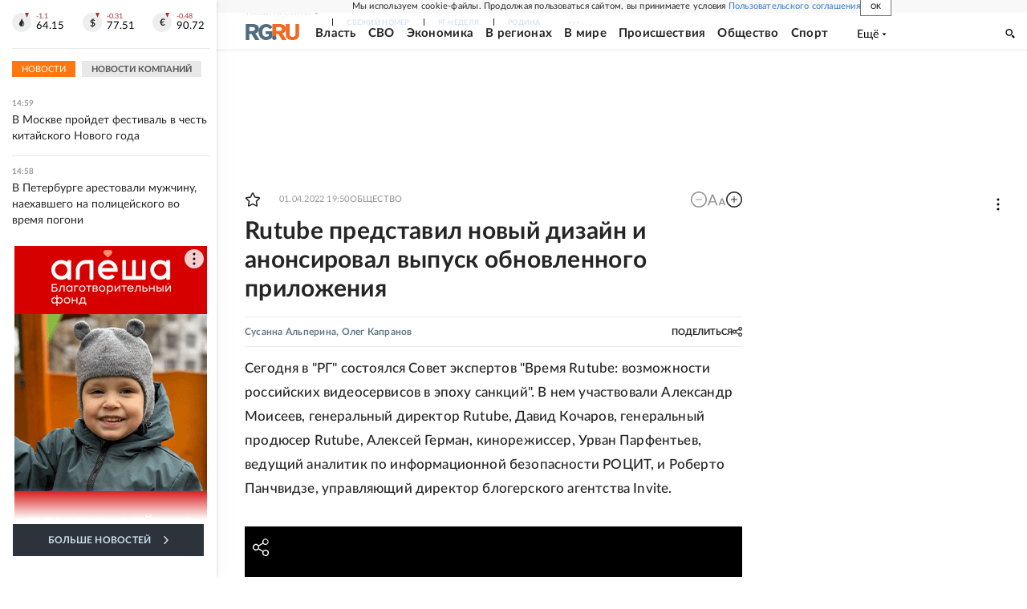

--- FILE ---
content_type: text/html
request_url: https://tns-counter.ru/nc01a**R%3Eundefined*rg_ru/ru/UTF-8/tmsec=mx3_rg_ru/847670427***
body_size: 17
content:
E2DE751F69721163G1769083235:E2DE751F69721163G1769083235

--- FILE ---
content_type: text/html
request_url: https://tns-counter.ru/nc01a**R%3Eundefined*rg_ru/ru/UTF-8/tmsec=mx3_rg_ru/671379434***
body_size: -72
content:
339F751F69721163X1769083235:339F751F69721163X1769083235

--- FILE ---
content_type: application/javascript; charset=UTF-8
request_url: https://cdnfiles.rg.ru/_next/static/chunks/92686-ea9891a33a2189fa.js
body_size: 4088
content:
(self.webpackChunk_N_E=self.webpackChunk_N_E||[]).push([[92686],{21308:function(e,t,i){"use strict";i.d(t,{Z:function(){return r}});var s=i(85893),a=i(53969),l=i(6892),n=i.n(l);function r(e){let{list:t=[],className:i}=e;return(0,s.jsx)(s.Fragment,{children:t.length?t.sort((e,t)=>(t.bind_priority||0)-(e.bind_priority||0)).map(e=>{let{id:t,slug:l,title:r}=e;return(0,s.jsx)(a.Z,{href:"/".concat(l),children:(0,s.jsx)("a",{className:"".concat(n().item," ").concat(i||""),dangerouslySetInnerHTML:{__html:r}})},t)}):null})}},27240:function(e,t,i){"use strict";i.d(t,{Z:function(){return r}});var s=i(85893),a=i(77293),l=i(28256),n=i.n(l);function r(e){let{list:t=[],className:i}=e;return(0,s.jsx)(s.Fragment,{children:t.length?t.sort((e,t)=>(t.bind_priority||0)-(e.bind_priority||0)).map(e=>{let{id:t,slug:l,title:r}=e;return"3177"!==l?(0,s.jsx)(a.Z,{href:"/".concat(l),children:(0,s.jsx)("a",{className:"".concat(n().item," ").concat(i||""),dangerouslySetInnerHTML:{__html:r}})},t):null}):null})}},60144:function(e,t,i){"use strict";i.d(t,{Z:function(){return r}});var s=i(85893),a=i(67294),l=i(14551),n=i.n(l);function r(e){let{topContentSlot:t,main:i,aside:l,asideFixed:r=!1,noMinHeight:d}=e,c=(0,a.useRef)(null),o=c.current,m=d?null:null==o?void 0:o.clientHeight;return(0,s.jsxs)(s.Fragment,{children:[t&&(0,s.jsx)("div",{children:t(n())}),(0,s.jsxs)("div",{className:"".concat(n().section," ").concat(l?n().hasAside:""," ").concat(d?n().noMinHeight:""),children:[i&&(0,s.jsx)("div",{style:{...m&&{minHeight:m?"".concat(m,"px"):"auto"}},className:n().main,children:i(n())}),l&&(0,s.jsx)("div",{ref:c,className:"".concat(n().aside," ").concat(r?n().asideFixed:""),children:l(n())})]})]})}},92686:function(e,t,i){"use strict";i.d(t,{Z:function(){return A}});var s=i(85893),a=i(67294),l=i(71514),n=i(32634),r=i(4710),d=i(63514),c=i(60144),o=i(7744),m=i(17339),x=i(40580),u=i(42811),j=i(28321),_=i(78318),h=i(28359),g=i(29972),p=i(8178),Z=i(39963),v=i(20756),b=i(38384),N=i(86540),f=i(14863),M=i(5582),y=i.n(M);function A(e){let{item:t,isWhiteBg:i,mainProjectSlug:M,showAdfox:A=!1,isPreview:k}=e,{publish_at:I=0,title:P="",link_title:w="",sub_title:S="",announce:B="",sub_title_as_link_title:C,images:L=[],lead:F="",label:H="",is_adv:U=!1,text:T="",url:O="",tags:z=[],alternate_title:E,authors:R=[],rubrics:J=[],sujets:K=[],projects:W=[],childs:G=[],parents:Y=[],fascicles:q=[],is_title_priority:D,id:V=0,custom_fields:Q,modified_at:X}=t,{screen:$}=(0,l.E)();(0,n.Z)();let[ee,et]=(0,a.useState)([]);return(0,a.useEffect)(()=>{(0,r.Z)(G,et,k)},[G]),(0,s.jsx)("div",{className:"".concat(i?y().whiteBg:""),children:(0,s.jsx)(c.Z,{topContentSlot:e=>A?(0,s.jsx)("div",{className:e.adv,children:(0,s.jsx)(h.Z,{mod:"media1 media1_mobile media1_laptop_desktop"})}):(0,s.jsx)(s.Fragment,{}),main:()=>(0,s.jsxs)(s.Fragment,{children:[(0,s.jsx)(o.Z,{datetime:I,modified_at:X,title:P,link_title:w,announce:B,label:H,is_adv:U,url:O,image:L.find(e=>e.is_main),lead:F,text:T,tags:z,authors:R,sub_title:S,alternate_title:E,rubrics:J,sujets:K,projects:W,parents:Y,fascicles:q,sub_title_as_link_title:!!C,is_title_priority:!!D,id:V,custom_fields:Q,hasNextArticle:ee&&ee.length>0}),(0,s.jsx)("div",{className:y().childs,children:ee.map((e,t)=>{let{id:i,publish_at:a,modified_at:l,title:n,link_title:r,is_title_priority:d,announce:c,label:m,is_adv:x,images:u=[],lead:j,text:_,sub_title:h,sub_title_as_link_title:g,alternate_title:p,tags:Z=[],url:v,authors:N=[],rubrics:f=[],sujets:M=[],projects:y=[],fascicles:A=[]}=e;return(0,s.jsx)(b.Z,{item:e,children:(0,s.jsx)(o.Z,{datetime:a,modified_at:l,title:n,link_title:r,announce:c,url:v,image:u.find(e=>e.is_main),lead:j,alternate_title:p,label:m,is_adv:x,sub_title:h,text:_,sub_title_as_link_title:g,is_title_priority:d,tags:Z,authors:N,rubrics:f,sujets:M,projects:y,fascicles:A,id:i,custom_fields:Q,hasNextArticle:t<ee.length-1,isChild:!0})},i)})}),(0,s.jsx)(u.Z,{errMsg:"Ошибка в блоке Adfox_media7",children:(0,s.jsx)("div",{className:y().media7,children:(0,s.jsx)(h.Z,{mod:"media7 media7_mobile"})})}),(0,s.jsx)(u.Z,{errMsg:"Ошибка в блоке BlockSujetController",children:(0,s.jsx)(x.Z,{sujets:K,id:V})}),(0,s.jsx)(u.Z,{errMsg:"Ошибка в блоке PartnerFirst",children:(0,s.jsx)("div",{className:(0,d.Z)(y().partner,y().partnerFirst),children:(0,s.jsx)(N.Z,{screens:["mobile"],defaultChildren:(0,s.jsx)(h.Z,{mod:"yandexRecommendation"}),children:(0,s.jsx)(g.Z,{isSticky:!0})})})}),(0,s.jsx)(u.Z,{errMsg:"Ошибка в блоке Adfox:media5_mobile",children:(0,s.jsx)("div",{className:y().partner,children:(0,s.jsx)(h.Z,{mod:"media5_mobile"})})}),(0,s.jsx)(u.Z,{errMsg:"Ошибка в блоке 24Smi / Infox / Smi2",children:(0,s.jsx)(N.Z,{screens:["mobile"],defaultChildren:(0,s.jsx)(_.Z,{elements:[{node:(0,s.jsx)(Z.Z,{type:"24smi",className:y().partner}),probability:.33},{node:(0,s.jsx)(p.Z,{className:y().partner}),probability:.33},{node:(0,s.jsx)(v.Z,{className:y().partner}),probability:.34}]}),children:(0,s.jsx)(_.Z,{elements:[{node:(0,s.jsx)(Z.Z,{type:"24smi",className:y().partner}),probability:.5},{node:(0,s.jsx)(v.Z,{className:y().partner}),probability:.5}]})})}),(0,s.jsx)(u.Z,{errMsg:"Ошибка в блоке Adwile / (Gnezdo/Infox)",children:(0,s.jsx)(N.Z,{screens:["mobile"],defaultChildren:(0,s.jsx)(_.Z,{elements:[{node:(0,s.jsx)(Z.Z,{type:"adwile",className:y().partner}),probability:.5},{node:(0,s.jsx)(g.Z,{isSticky:!0,className:y().partner}),probability:.5}]}),children:(0,s.jsx)(_.Z,{elements:[{node:(0,s.jsx)(Z.Z,{type:"adwile",className:y().partner}),probability:.5},{node:(0,s.jsx)(p.Z,{className:y().partner}),probability:.5}]})})}),"mobile"===$.value&&(0,s.jsx)(u.Z,{errMsg:"Ошибка в блоке Adfox tgb7_mobile",children:(0,s.jsx)("div",{className:y().advBottom,children:(0,s.jsx)(h.Z,{mod:"tgb7_mobile"})})}),(0,s.jsx)(u.Z,{errMsg:"Ошибка в блоке bottom pattern",children:(0,s.jsx)("div",{className:y().bottomPattern,children:(0,s.jsx)(m.Z,{mainProjectSlug:M,excludeId:V})})})]}),aside:e=>(0,s.jsxs)(s.Fragment,{children:[(0,s.jsx)("div",{className:e.asideItem,children:(0,s.jsxs)(u.Z,{errMsg:"Ошибка в первом блоке. AsideItem",children:[("tablet"===$.value||"laptop"===$.value)&&(0,s.jsx)(h.Z,{mod:"media6"}),("desktop"===$.value||"widescreen"===$.value)&&(0,s.jsx)(h.Z,{mod:"media4"})]})}),(0,s.jsx)("div",{className:e.asideItem,children:(0,s.jsx)(u.Z,{errMsg:"Ошибка во втором блоке. AsideItem",children:(0,s.jsx)(N.Z,{screens:["tablet","laptop","desktop","widescreen"],children:(0,s.jsx)(f.Z,{theme:"orange",eventLabel:"orange"})})})}),(0,s.jsx)("div",{className:e.asideItem,children:(0,s.jsxs)(u.Z,{errMsg:"Ошибка в третьем блоке. AsideItem",children:[(0,s.jsx)(h.Z,{mod:"tgb1 tgb1_laptop"}),("desktop"===$.value||"widescreen"===$.value)&&(0,s.jsx)(h.Z,{mod:"media5"}),("desktop"===$.value||"widescreen"===$.value)&&(0,s.jsx)(h.Z,{mod:"tgb2"})]})}),(0,s.jsx)("div",{className:e.asideItem,children:(0,s.jsx)(u.Z,{errMsg:"Ошибка в четвертом блоке. AsideItem",children:$.value&&"mobile"!==$.value&&(0,s.jsx)(j.Z,{})})}),(0,s.jsxs)("div",{className:e.asideItem,children:[(0,s.jsx)(u.Z,{errMsg:"Ошибка в пятом блоке. AsideItem Adfox",children:("desktop"===$.value||"widescreen"===$.value)&&(0,s.jsx)(h.Z,{mod:"media6"})}),(0,s.jsx)(u.Z,{errMsg:"Ошибка в пятом блоке. AsideItem BlockYandex.",children:("desktop"===$.value||"widescreen"===$.value)&&(0,s.jsx)(h.Z,{mod:"yandexRecommendationSidebar"})})]}),(0,s.jsx)("div",{className:e.asideItem,children:(0,s.jsxs)(u.Z,{errMsg:"Ошибка в шестом блоке. AsideItem",children:[("tablet"===$.value||"laptop"===$.value)&&(0,s.jsx)(h.Z,{mod:"media28"}),("tablet"===$.value||"laptop"===$.value)&&(0,s.jsx)(h.Z,{mod:"yandexRecommendationSidebar"}),("desktop"===$.value||"widescreen"===$.value)&&(0,s.jsx)(h.Z,{mod:"media8"})]})}),(0,s.jsx)("div",{className:(0,d.Z)(e.asideItem,y().sticky),children:(0,s.jsx)(u.Z,{errMsg:"Ошибка в седьмом блоке. AsideItem",children:("desktop"===$.value||"widescreen"===$.value)&&(0,s.jsx)(h.Z,{mod:"media28"})})})]})})})}},7744:function(e,t,i){"use strict";i.d(t,{Z:function(){return I}});var s=i(85893),a=i(53485),l=i(42811),n=i(62455),r=i(21308),d=i(27240),c=i(12311),o=i(85637),m=i(7630),x=i(68432),u=i(47299),j=i(94157),_=i(43744),h=i(28359),g=i(8412),p=i(83397),Z=i(13355),v=i(5589),b=i(94692),N=i(63514),f=i(64061),M=i.n(f),y=i(21913),A=i.n(y);let k=e=>{let{text:t}=e;return(0,s.jsx)(_.Z,{className:A().text,text:t,map:{media26:{index:3,tag:"p",el:(0,s.jsx)("div",{children:(0,s.jsx)(h.Z,{mod:"media26 media26_mobile"})})},media29:{index:5,tag:"p",strict:!0,el:(0,s.jsx)("div",{children:(0,s.jsx)(h.Z,{mod:"media29_mobile"})})}}})};function I(e){let{datetime:t,modified_at:i,projects:_=[],sujets:f=[],title:y,link_title:A,label:I,is_adv:P,announce:w,image:S,lead:B,text:C,url:L,authors:F,rubrics:H=[],tags:U,parents:T,fascicles:O,sub_title:z,sub_title_as_link_title:E,is_title_priority:R,alternate_title:J,id:K,custom_fields:W,hasNextArticle:G,isChild:Y}=e,q=(0,b.Z)(null==S?void 0:S.description,null==S?void 0:S.source),D=Array.isArray(U)&&!!U.find(e=>{let{slug:t}=e;return t===v.O});return(0,s.jsxs)("div",{className:(0,N.Z)(M().container),children:[Y?null:(0,s.jsx)(l.Z,{errMsg:"Ошибка в блоке ContentMetaDefault",children:(0,s.jsx)(j.Z,{datetime:t,modified_at:i,title:y,label:I,is_adv:P,announce:w,image:S,rubrics:H,id:K,custom_fields:W})}),(0,s.jsx)(u.Z,{is_title_priority:R,alternate_title:J,link_title:A,title:y,sub_title:z,sub_title_as_link_title:E,url:L}),(0,s.jsxs)("div",{className:M().meta,children:[(0,s.jsx)(Z.Z,{items:F,delimiter:" ",wrapAuthorLabelInBrackets:!0,classNameAuthor:M().author,classNameAuthorLabel:M().author}),(0,s.jsx)(p.Z,{title:y,description:w,imagePath:null==S?void 0:S.path,className:M().share,position:"above"})]}),B?(0,s.jsx)(l.Z,{errMsg:"Ошибка в блоке TextMistake lead",children:(0,s.jsx)(m.Z,{url:L,children:(0,s.jsx)("div",{className:M().lead,dangerouslySetInnerHTML:{__html:B}})})}):null,(0,s.jsxs)("div",{className:M().textWrapper,children:[(null==S?void 0:S.path)&&(0,s.jsx)("div",{className:M().image,children:(0,s.jsxs)(l.Z,{errMsg:"Image упал",children:[(0,s.jsx)(a.Z,{className:M().imageSrc,imageCropMap:(0,a.A)(S,{mobile:735,tablet:480,laptop:635,desktop:620,widescreen:980}),image:S,loading:"lazy"}),q&&(0,s.jsx)("div",{className:M().imageCaption,dangerouslySetInnerHTML:{__html:q}}),(0,s.jsx)("div",{className:M().imageAds,children:(0,s.jsx)(h.Z,{mod:"inImage"})})]})}),D?null:(0,s.jsx)(l.Z,{errMsg:"Ошибка в блоке BlockUnderLead",children:(0,s.jsx)(x.Z,{excludeArticleId:K,className:M().blockUnderLead})}),(0,s.jsxs)("div",{"data-visibility-trigger":"media27",className:M().content,children:[(0,s.jsx)(l.Z,{errMsg:"Ошибка в блоке TextMistake text",children:(0,s.jsx)(m.Z,{url:L,children:(0,s.jsx)(k,{text:C})})}),!G&&O&&O.length?(0,s.jsx)(l.Z,{errMsg:"Ошибка в блоке LinksOfGazeta",children:(0,s.jsx)("div",{className:M().issue,children:(0,s.jsx)(c.Z,{list:O})})}):null,T&&T.length?(0,s.jsx)(l.Z,{errMsg:"Ошибка в блоке PageArticleContentParents",children:(0,s.jsx)("div",{className:M().parents,children:(0,s.jsx)(o.Z,{list:T})})}):null,(0,s.jsx)(l.Z,{errMsg:"Ошибка в блоке ChannelButton",children:(0,s.jsx)(g.Z,{className:M().channelButtons})}),(0,s.jsx)(l.Z,{errMsg:"Ошибка в блоке Relation bottom rubrics/projects/sujets",children:!G&&(H.length||_.length||f.length)&&(0,s.jsxs)("div",{className:M().relationBottom,children:[(0,s.jsx)(p.Z,{title:y,description:w,imagePath:null==S?void 0:S.path,hasBorder:!0,position:"below"}),H.length?(0,s.jsx)(n.Z,{list:H,className:M().relationBottomItem}):null,_.length?(0,s.jsx)(r.Z,{list:_,className:M().relationBottomItem}):null,f.length?(0,s.jsx)(d.Z,{list:f,className:M().relationBottomItem}):null]})})]})]})]})}},4710:function(e,t,i){"use strict";i.d(t,{Z:function(){return c}});var s=i(87066),a=i(8475),l=i(34237),n=i(15033),r=i(40888),d=i(51436);function c(){let e=arguments.length>0&&void 0!==arguments[0]?arguments[0]:[],t=arguments.length>1?arguments[1]:void 0,i=arguments.length>2?arguments[2]:void 0;{t(t=>t.length>0&&0===e.length?[]:t);let c=(0,n.ej)(d.MS)?JSON.parse((0,n.ej)(d.MS)||""):null,o=null==c?void 0:c.host;e.length>0&&Promise.all(e.map(e=>{let{url:t,id:a}=e.related_data||{};return o&&i?s.default.post("".concat(o,"/apiauth/apps/admin-core/preview"),{id:a},{withCredentials:!0}):s.default.get(l.gU,{params:{query:{item:{size:1,url:t}}},paramsSerializer:(0,r.j)()})})).then(e=>{t(e.filter(e=>{var t,s;return!!o&&!!i||!!(null==e?void 0:null===(s=e.data)||void 0===s?void 0:null===(t=s.item)||void 0===t?void 0:t.hits)}).map(e=>{var t,s;let l=o&&i?null==e?void 0:e.data:null==e?void 0:null===(s=e.data)||void 0===s?void 0:null===(t=s.item)||void 0===t?void 0:t.hits[0]._source,n=(0,a.Z)({entitiesData:{...l},text:l.text});return l.text=n,l}))})}}},6892:function(e){e.exports={item:"LinksOfProject_item__8ak3h"}},28256:function(e){e.exports={item:"LinksOfSujet_item__anoKL"}},14551:function(e){e.exports={section:"Page_section__r7mr6",main:"Page_main__CL9dG",aside:"Page_aside__1w1_Y",title:"Page_title__s6ifc",description:"Page_description__Nwbw8",content:"Page_content__8_FWj",asideItem:"Page_asideItem__bKJ_h",adv:"Page_adv__vJYjA",noMinHeight:"Page_noMinHeight__3ZKou",hasAside:"Page_hasAside__7Jhp5",asideFixed:"Page_asideFixed__yV4gt"}},5582:function(e){e.exports={articlesBottom:"PageArticle_articlesBottom__MNKEj",whiteBg:"PageArticle_whiteBg__mq_pC",buttonsUnderText:"PageArticle_buttonsUnderText__odcUS",partner:"PageArticle_partner__4LO7W",partnerNoMargin:"PageArticle_partnerNoMargin__Qxktz",partnerFirst:"PageArticle_partnerFirst__s0_OS",advBottom:"PageArticle_advBottom__Ejny6",sticky:"PageArticle_sticky__CWwMa",media7:"PageArticle_media7__cdeUV",adsUnderSection:"PageArticle_adsUnderSection__3Ax4o"}}}]);